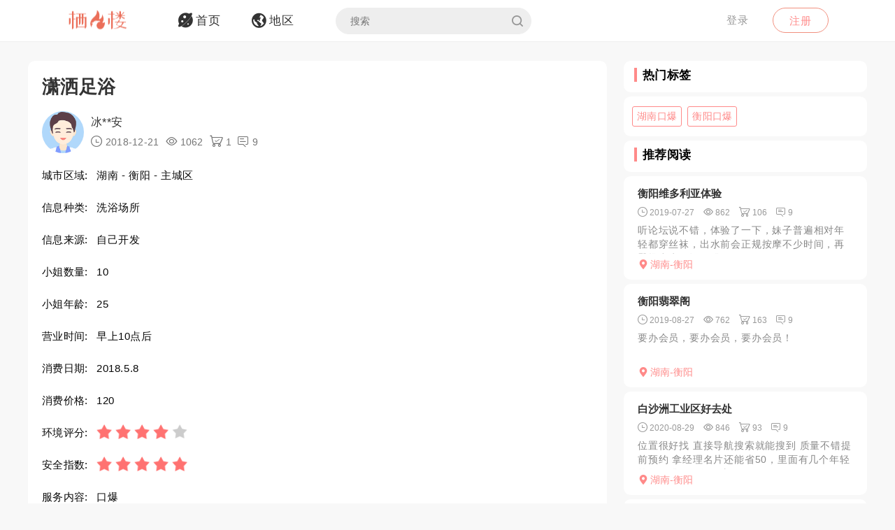

--- FILE ---
content_type: text/html; charset=utf-8
request_url: https://qifenglo.com/p/rzdrb
body_size: 7764
content:
<!DOCTYPE html>
<html>
<head lang="en">
    <meta http-equiv="Content-Type" content="text/html; charset=utf-8" />
    <meta http-equiv="X-UA-Compatible" content="IE=edge,chrome=1" />
    <meta content="width=device-width, initial-scale=1.0, maximum-scale=1.0, user-scalable=0" name="viewport" />
    <meta content="yes" name="apple-mobile-web-app-capable" />
    <meta content="black" name="apple-mobile-web-app-status-bar-style" />
    <meta content="telephone=no" name="format-detection" />
    <title>潇洒足浴 -栖凤楼论坛</title>
    <meta name="Keywords" content="湖南洗浴场所,衡阳洗浴场所,湖南口爆,衡阳口爆" />
    <meta name="Description" content="衡阳老店了，以前经常去，都是去洗脚，那时候还没有这个服务，好像是去年才有的，第一次去玩这个就中毒了，停不下来，每个月去一次，有两个身材超好的，口货倍棒" />
    <link rel="shortcut icon" type="image/x-icon" href="/favicon.ico" />
    <link rel="stylesheet" href="/Css/common.css" />
    <link rel="stylesheet" href="/Js/layui/css/layui.css" />
    <link rel="stylesheet" href="/Css/style.css" />
    <link rel="stylesheet" href="/Css/media.css" />
    <link rel="stylesheet" href="/Css/animate.css" />
    <link rel="stylesheet" href="/iconfont/iconfont.css" /><!--图标-->
    <script type="text/javascript" src="/Js/scrollReveal.js"></script>
    <!-- HTML5 shim and Respond.js IE8 support of HTML5 elements and media queries -->
    <!--[if lt IE 10]>
    <script type="text/javascript" src="/Js/html5shiv.js"></script>
    <script type="text/javascript" src="/Js/respond.min.js"></script>
    <![endif]-->
    <!--[if IE 6]>
    <script type="text/javascript" src="/Js/IE6_PNG.js"></script>
    <![endif]-->
</head>
<body>
    <!--header-->
    <header>
        <!--pc端-->
        <div class="header">
            <div class="container">
                <div class="fr Logged">
                        <div class="bounceInRight">
        <a href="/login" class="btn transition log-in">登录</a>
        <a href="/regist" class="btn transition sign-up">注册</a>
    </div>

                </div>
                <a href="/" title="logo" class="logo wow zoomIn"><img src="/Images/logo.png" alt="" width="100" /></a>
                <ul class="navbar-collapse">
                        <li><a href="/"><i class="iconfont menu-icon icon-navigation-discover"></i><span class="menu-text">首页</span></a></li>
    <li><a href="/region"><i class="iconfont menu-icon icon-navigation-follow"></i><span class="menu-text">地区</span></a></li>

                    <li>
                        <form class="Search_DL" id="pcSearch">
                            <input type="text" name="txtsearch" value="" autocomplete="off" placeholder="搜索" class="search-input transition" data-mounted="1" />
                            <i class="iconfont icon-search"></i>
                        </form>
                    </li>
                    <li class="clear"></li>
                </ul>
                <div class="clear"></div>
            </div>
        </div>
        <!--移动端-->
        <div class="Wap_header">
            <dl class="Wap_Header_Top">
                <dt class="header_Login"><img src="/Images/logo.png" alt="" /></dt>
                <dt class="header_SignIn">
                            <div class="Wap_SignIn"><a href="/login">登录</a> / <a href="/regist">注册</a></div>

                </dt>
                <dd>
                    <div class="Search_DL" id="mbSearch">
                        <input type="text" name="txtsearch" value="" autocomplete="off" placeholder="搜索" class="search-input transition" data-mounted="1">
                        <i class="iconfont icon-search"></i>
                    </div>
                </dd>
            </dl>
            
            <ul class="Wap_footer">
                <li class="_R_Footer_Left"><a href="/"><i class="iconfont icon-navigation-discover"></i><span>首 页</span></a></li>
                <li class="_R_Footer_Left"><a href="/region"><i class="iconfont icon-navigation-follow"></i><span>地 区</span></a></li>
                <li class="_R_Footer"><a href="/account/writearticle"><span>写文章</span><i class="iconfont icon-navigation-profile"></i></a></li>
                <li class="_R_Footer_Right"><a href="/account/vip"><i class="iconfont icon-Personal_Center"></i><span>会 员</span></a></li>
                <li class="_R_Footer_Right"><a href="/account"><i class="iconfont icon-navigation-notification"></i><span>我 的</span></a></li>
                <li class="clear"></li>
            </ul>
        </div>
        <div id="id3"></div>
    </header>
    <section id='R_Content'>
    <!--内容-->
    <div class="container">
        <div class="width100 content_Home" style="margin-top: 10px;">
            <div class="Left_Remo fl">
                <div class="background_ffffff border-radius10 Introduce Introduce_top">
                    <!--详情-->
                    <h1 class="Details_Title">潇洒足浴</h1>
                    <dl class="Details_Explain">
                        <dt class="Author_List_Img"><a href='/author/carog'><img src="/Images/heads/head08.png" class="transition transform" alt=""></a></dt>
                        <dd>
                            <div class="s-dsoA">
                                <a class="_1OhGeD" href="/author/carog" rel="noopener noreferrer">冰**安</a>
                            </div>
                            <div class="s-dsoj">
                                <span><i class="iconfont icon-time"></i> 2018-12-21</span>
                                <span><i class="iconfont icon-see"></i> 1062</span>
                                <span><i class="iconfont icon-goumai"></i> 1</span>
                                <span><i class="iconfont icon-xiaoxi"></i> 9</span>
                            </div>
                        </dd>
                    </dl>
                    <dl class="Details_Content">
                        <dt>城市区域:</dt>
                        <dd>湖南 - 衡阳 - 主城区</dd>
                    </dl>
                    <dl class="Details_Content">
                        <dt>信息种类:</dt>
                        <dd>洗浴场所</dd>
                    </dl>
                    <dl class="Details_Content">
                        <dt>信息来源:</dt>
                        <dd>自己开发</dd>
                    </dl>
                    <dl class="Details_Content">
                        <dt>小姐数量:</dt>
                        <dd>10</dd>
                    </dl>
                    <dl class="Details_Content">
                        <dt>小姐年龄:</dt>
                        <dd>25</dd>
                    </dl>
                    <dl class="Details_Content">
                        <dt>营业时间:</dt>
                        <dd>早上10点后</dd>
                    </dl><dl class="Details_Content">
                        <dt>消费日期:</dt>
                        <dd>2018.5.8</dd>
                    </dl>
                    <dl class="Details_Content">
                        <dt>消费价格:</dt>
                        <dd>120</dd>
                    </dl>
                    <dl class="Details_Content">
                        <dt>环境评分:</dt>
                        <dd>
                            <div class="Score" style="margin-left: 0px;">
                                <ul class="onyha"></ul>
                                <input type="hidden" text_dome="off" class="mnae" id="deliveryevaluate" value="4" />
                            </div>
                        </dd>
                    </dl>
                    <dl class="Details_Content">
                        <dt>安全指数:</dt>
                        <dd>
                            <div class="Score" style="margin-left: 0px;">
                                <ul class="onyha"></ul>
                                <input type="hidden" text_dome="off" class="mnae" id="deliveryevaluate" value="5" />
                                <input name="__RequestVerificationToken" type="hidden" value="CfDJ8PLzif7spvFKrEg3GZlL71oM3-pkQjw2m_M142b4vqQjfgQNShAMjE-Suny3HQLrusrXiMT88703AzMGqmuor6213kW71XRy5QwloHPSAMmSpZEESo4c89reqddGXharisrNiyIjUCI0N0Fee-lB6ck" />
                            </div>
                        </dd>
                    </dl>
                    <dl class="Details_Content">
                        <dt>服务内容:</dt>
                        <dd>口爆</dd>
                    </dl>

                </div>
                <div class="background_ffffff border-radius10 Introduce">
                    <div class="Detailed_Name">
                        <h2 class="Detailed_Title">联系方式</h2>
                    </div>
                    <div class="Detailed_Content" id="contacts">
                        <div class="border-radius10 Account Information_Delivery">
                            <strong>此信息查看需要登陆查看，请登陆后查看.</strong>
                        </div>
                        <div class="Information"><span>联系方式:</span><p>无权查看,你需登陆后查看.</p></div>
                        <div class="Information"><span>详细地址:</span><p>无权查看,需要登陆后查看.</p></div>
                        <div class="Details_Operation" style="margin:18px 0px;">
                            <a href="/login" class="LoadMore"><em>登陆</em></a>
                        </div>
                        <div class="Information_Viewing">
                            <strong>站长提醒：参考如下攻略防范骗子</strong><br />
                            1、所有没有见到面就提前要求付款（索取定金、红包、路费、保证金等）的都是骗子！<br />
                            2、进入场所后没有提供具体服务就一直推荐办卡，并且对服务项目含糊其辞的都是骗子！<br />
                            3、如果你加上了骗子的微信或QQ，请在删除之前先举报一波，我们将返还你的金币<br />
                            4、如果联系方式涉及到个人隐私，请点击举报，填写举报理由以及证据我们会第一时间删除。
                        </div>
                    </div>
                    <div class="Details_Operation" id="cjbao">
                        <a href="javascript:void(0)" class="LoadMore" onclick="Report();"><em><i class="iconfont icon-report"></i>我要举报</em></a>
                        <a href="javascript:void(0)" class="LoadMore" onclick="alertError('请先登陆');"><em><i class="iconfont icon-Collection"></i>我要收藏</em></a>
                    </div>
                </div>
                <div class="background_ffffff border-radius10 Introduce">
                    <div class="Detailed_Name">
                        <h2 class="Detailed_Title">详细介绍</h2>
                    </div>
                    <div class="Detailed_Content">
                        <article class="_2rhmJa">
                            <p>衡阳老店了，以前经常去，都是去洗脚，那时候还没有这个服务，好像是去年才有的，第一次去玩这个就中毒了，停不下来，每个月去一次，有两个身材超好的，口货倍棒，值得去体验</p>
                        </article>
                    </div>
                </div>
                <div class="background_ffffff border-radius10 Introduce">
                    <div class="Detailed_Name">
                        <h2 class="Detailed_Title">体验验证</h2>
                    </div>
                    <div class="Detailed_Content">
                        <div class="SubmitMoney">
                            <button class="sign-in-button transition" id="sign-in-form-submit-btn" type="button" onclick="Comment()">发布验证信息</button>
                        </div>
                        <div class="border-radius10 Account Information_Delivery">
                            <strong>发布验证信息注意事项</strong>
                            <p>1、体验验证功能只对购买者或者至尊会员开放。</p>
                            <p>2、在进行体验完后，发布的验证信息，经过管理员审核后，优秀的验证信息我们将返还部分的金币。</p>
                            <p>3、请勿在验证中发布联系方式，联系地址等信息，否则不予通过。</p>
                        </div>
                        <ul class="Service_Rating">
                            <li>
                                <span class="Service_RatingName">验证综合评分</span>
                                <div class="Score">
                                    <ul class="onyha"></ul>
                                    <input type="text" text_dome="off" class="mnae" id="deliveryevaluate" value="4.0" disabled /><!--评分-->
                                </div>
                            </li>
                            <div class="clear"></div>
                        </ul>
                        <div class="Classified">
                        </div>
                        <div id="list-container">
                            <div id="Home_content">
                                    <dl class=" Details_Service">
        <dt class="Author_List_Img"><a href='javascript:void(0)' target="_blank" class=""><img src="/Images/heads/head10.png" class="transition transform" alt=""></a></dt>
        <dd class="Details_ServiceDD">
            <div class="title overflow">Phi*****yer说</div>
            <div class="Score">
                <ul class="onyha"></ul>
                <input type="hidden" text_dome="off" class="mnae" id="deliveryevaluate" value="4" />
            </div>
        </dd>
        <dd class="Details_ServiceDD Details_Service_XMAN">
            <div class="Details_Comment">
                风骚的女人让人不能自已
            </div>
            <ul class="Details_Img my-gallery" id="Details_Img6">
                <div class="clear"></div>
            </ul>
        </dd>
    </dl>
    <dl class=" Details_Service">
        <dt class="Author_List_Img"><a href='javascript:void(0)' target="_blank" class=""><img src="/Images/heads/head04.png" class="transition transform" alt=""></a></dt>
        <dd class="Details_ServiceDD">
            <div class="title overflow">千**子说</div>
            <div class="Score">
                <ul class="onyha"></ul>
                <input type="hidden" text_dome="off" class="mnae" id="deliveryevaluate" value="4" />
            </div>
        </dd>
        <dd class="Details_ServiceDD Details_Service_XMAN">
            <div class="Details_Comment">
                纤细的腰身 扭动起来真是舒服
            </div>
            <ul class="Details_Img my-gallery" id="Details_Img7">
                <div class="clear"></div>
            </ul>
        </dd>
    </dl>
    <dl class=" Details_Service">
        <dt class="Author_List_Img"><a href='javascript:void(0)' target="_blank" class=""><img src="/Images/heads/head14.png" class="transition transform" alt=""></a></dt>
        <dd class="Details_ServiceDD">
            <div class="title overflow">宫**君说</div>
            <div class="Score">
                <ul class="onyha"></ul>
                <input type="hidden" text_dome="off" class="mnae" id="deliveryevaluate" value="5" />
            </div>
        </dd>
        <dd class="Details_ServiceDD Details_Service_XMAN">
            <div class="Details_Comment">
                干得时候水特多，呻吟的也很骚气。值得体验
            </div>
            <ul class="Details_Img my-gallery" id="Details_Img8">
                <div class="clear"></div>
            </ul>
        </dd>
    </dl>
    <dl class=" Details_Service">
        <dt class="Author_List_Img"><a href='javascript:void(0)' target="_blank" class=""><img src="/Images/heads/head15.png" class="transition transform" alt=""></a></dt>
        <dd class="Details_ServiceDD">
            <div class="title overflow">Rac*****lia说</div>
            <div class="Score">
                <ul class="onyha"></ul>
                <input type="hidden" text_dome="off" class="mnae" id="deliveryevaluate" value="3" />
            </div>
        </dd>
        <dd class="Details_ServiceDD Details_Service_XMAN">
            <div class="Details_Comment">
                做个标记，一定索取关顾。感谢楼主发布。
            </div>
            <ul class="Details_Img my-gallery" id="Details_Img9">
                <div class="clear"></div>
            </ul>
        </dd>
    </dl>
    <dl class=" Details_Service">
        <dt class="Author_List_Img"><a href='javascript:void(0)' target="_blank" class=""><img src="/Images/heads/head08.png" class="transition transform" alt=""></a></dt>
        <dd class="Details_ServiceDD">
            <div class="title overflow">长**磊说</div>
            <div class="Score">
                <ul class="onyha"></ul>
                <input type="hidden" text_dome="off" class="mnae" id="deliveryevaluate" value="3" />
            </div>
        </dd>
        <dd class="Details_ServiceDD Details_Service_XMAN">
            <div class="Details_Comment">
                与众不同的美油然而生
            </div>
            <ul class="Details_Img my-gallery" id="Details_Img10">
                <div class="clear"></div>
            </ul>
        </dd>
    </dl>

                            </div>
                            <div class="" style="text-align: center;">
                                <a href="javascript:void(0)" data-page="1" class="load-more transition" onclick="Read_more(this)" style="margin: 50px auto 30px auto;"><em>更多体验信息</em></a>
                            </div>
                        </div>
                    </div>
                </div>

            </div>
            <div class="Right_Remo fr">
                <div class="HotCity_R">
                        <div class="Ri_Cont_Title border-radius10">
        <h3>热门标签</h3>
    </div>
    <ul class="HotCity border-radius10 width100">
            <li class="transition"><a href="/tag/yrziv">湖南口爆</a></li>
            <li class="transition"><a href="/tag/enhiv">衡阳口爆</a></li>
    </ul>

                </div>
                <div class="RecommendedReading_R">
                    <div data-spy="affix_Fax"></div>
<div data-spy="affix">
    <div class="Ri_Cont_Title border-radius10">
        <h3>推荐阅读</h3>
    </div>
    <div class="Recommended_author">
            <div class="RT_CPo_Lak RecommendedReading border-radius10">
                <a class="title overflow" href="/p/mncch">衡阳维多利亚体验</a>
                <div class="meta">
                    <span title="发布时间"><i class="iconfont icon-time"></i><em>2019-07-27</em></span>
                    <span title="阅读量"><i class="iconfont icon-see"></i><em>862</em></span>
                    <span title="购买量"><i class="iconfont icon-goumai"></i><em>106</em></span>
                    <a href="/p/mncch" title="评论"><i class="iconfont icon-xiaoxi"></i><em>9</em></a>
                </div>
                <a href="/p/mncch">
                    <div class="abstract">
                        听论坛说不错，体验了一下，妹子普遍相对年轻都穿丝袜，出水前会正规按摩不少时间，再臀推出水。还不错
                    </div>
                </a>
                <a href="/city/lewkft"><div class="City_Ip"><i class="iconfont icon-position"></i>湖南-衡阳</div></a>
            </div>
            <div class="RT_CPo_Lak RecommendedReading border-radius10">
                <a class="title overflow" href="/p/zbqch">衡阳翡翠阁</a>
                <div class="meta">
                    <span title="发布时间"><i class="iconfont icon-time"></i><em>2019-08-27</em></span>
                    <span title="阅读量"><i class="iconfont icon-see"></i><em>762</em></span>
                    <span title="购买量"><i class="iconfont icon-goumai"></i><em>163</em></span>
                    <a href="/p/zbqch" title="评论"><i class="iconfont icon-xiaoxi"></i><em>9</em></a>
                </div>
                <a href="/p/zbqch">
                    <div class="abstract">
                        要办会员，要办会员，要办会员！
                    </div>
                </a>
                <a href="/city/lewkft"><div class="City_Ip"><i class="iconfont icon-position"></i>湖南-衡阳</div></a>
            </div>
            <div class="RT_CPo_Lak RecommendedReading border-radius10">
                <a class="title overflow" href="/p/iptnh">白沙洲工业区好去处</a>
                <div class="meta">
                    <span title="发布时间"><i class="iconfont icon-time"></i><em>2020-08-29</em></span>
                    <span title="阅读量"><i class="iconfont icon-see"></i><em>846</em></span>
                    <span title="购买量"><i class="iconfont icon-goumai"></i><em>93</em></span>
                    <a href="/p/iptnh" title="评论"><i class="iconfont icon-xiaoxi"></i><em>9</em></a>
                </div>
                <a href="/p/iptnh">
                    <div class="abstract">
                        位置很好找 直接导航搜索就能搜到 质量不错提前预约 拿经理名片还能省50，里面有几个年轻的很不错，值得一去
                    </div>
                </a>
                <a href="/city/lewkft"><div class="City_Ip"><i class="iconfont icon-position"></i>湖南-衡阳</div></a>
            </div>
            <div class="RT_CPo_Lak RecommendedReading border-radius10">
                <a class="title overflow" href="/p/frxjh">青峰北街攻略，目前衡阳性价比最高的地方</a>
                <div class="meta">
                    <span title="发布时间"><i class="iconfont icon-time"></i><em>2019-05-11</em></span>
                    <span title="阅读量"><i class="iconfont icon-see"></i><em>1025</em></span>
                    <span title="购买量"><i class="iconfont icon-goumai"></i><em>76</em></span>
                    <a href="/p/frxjh" title="评论"><i class="iconfont icon-xiaoxi"></i><em>9</em></a>
                </div>
                <a href="/p/frxjh">
                    <div class="abstract">
                        这个地方目前来说是吃快餐性价比最高的了，比起落寞的立新十一巷，还有金果路来，这里妹子质量较好，服务也比它处好。150不带套吹，吹硬了就做大多技师都不会很机车，夏天有冷气冬天有空调。...
                    </div>
                </a>
                <a href="/city/lewkft"><div class="City_Ip"><i class="iconfont icon-position"></i>湖南-衡阳</div></a>
            </div>
            <div class="RT_CPo_Lak RecommendedReading border-radius10">
                <a class="title overflow" href="/p/ttgmb">火车站站街女kb</a>
                <div class="meta">
                    <span title="发布时间"><i class="iconfont icon-time"></i><em>2019-04-01</em></span>
                    <span title="阅读量"><i class="iconfont icon-see"></i><em>1034</em></span>
                    <span title="购买量"><i class="iconfont icon-goumai"></i><em>157</em></span>
                    <a href="/p/ttgmb" title="评论"><i class="iconfont icon-xiaoxi"></i><em>9</em></a>
                </div>
                <a href="/p/ttgmb">
                    <div class="abstract">
                        去火车站接朋友。车晚点！闲着无聊到处转转！在火车站货场那条路。路边一个女的坐在三轮车上玩。我刚好把别停在那！那女的直接跟我聊天。聊着聊着我要他上车耍耍。然后叫他帮我吹箫。技术还不错...
                    </div>
                </a>
                <a href="/city/lewkft"><div class="City_Ip"><i class="iconfont icon-position"></i>湖南-衡阳</div></a>
            </div>
            <div class="RT_CPo_Lak RecommendedReading border-radius10">
                <a class="title overflow" href="/p/ylcxh">衡阳沫SPA黑店垃圾一个</a>
                <div class="meta">
                    <span title="发布时间"><i class="iconfont icon-time"></i><em>2019-10-21</em></span>
                    <span title="阅读量"><i class="iconfont icon-see"></i><em>999</em></span>
                    <span title="购买量"><i class="iconfont icon-goumai"></i><em>88</em></span>
                    <a href="/p/ylcxh" title="评论"><i class="iconfont icon-xiaoxi"></i><em>9</em></a>
                </div>
                <a href="/p/ylcxh">
                    <div class="abstract">
                        本人发这么多帖子，去这么多场子，第一次发现衡阳局有这么垃圾的店，我不知道别的地方这个沫spa怎样，反正我就这样说吧。这个店真的垃圾，之前去了，这个店搞什么会员制，冲又冲的多，一个破...
                    </div>
                </a>
                <a href="/city/lewkft"><div class="City_Ip"><i class="iconfont icon-position"></i>湖南-衡阳</div></a>
            </div>
            <div class="RT_CPo_Lak RecommendedReading border-radius10">
                <a class="title overflow" href="/p/osjrb">和一 一般般的爽记吧</a>
                <div class="meta">
                    <span title="发布时间"><i class="iconfont icon-time"></i><em>2018-11-22</em></span>
                    <span title="阅读量"><i class="iconfont icon-see"></i><em>1012</em></span>
                    <span title="购买量"><i class="iconfont icon-goumai"></i><em>168</em></span>
                    <a href="/p/osjrb" title="评论"><i class="iconfont icon-xiaoxi"></i><em>9</em></a>
                </div>
                <a href="/p/osjrb">
                    <div class="abstract">
                        年前休假的时间比较久不知道干什么比较无聊所以就去玩玩看，和一是比较老的会所了但是一直没有去过，这次是一个人去的，因为酒店在火车站附近所以比较方便找到。直接上的10楼，装修很旧，因为...
                    </div>
                </a>
                <a href="/city/lewkft"><div class="City_Ip"><i class="iconfont icon-position"></i>湖南-衡阳</div></a>
            </div>
            <div class="RT_CPo_Lak RecommendedReading border-radius10">
                <a class="title overflow" href="/p/ccerb">衡阳出差爽记</a>
                <div class="meta">
                    <span title="发布时间"><i class="iconfont icon-time"></i><em>2018-12-25</em></span>
                    <span title="阅读量"><i class="iconfont icon-see"></i><em>925</em></span>
                    <span title="购买量"><i class="iconfont icon-goumai"></i><em>171</em></span>
                    <a href="/p/ccerb" title="评论"><i class="iconfont icon-xiaoxi"></i><em>9</em></a>
                </div>
                <a href="/p/ccerb">
                    <div class="abstract">
                        前个星期出差到衡阳，无聊之下想着衡阳的肉价应该不贵，也许还有极品嫩妹小头指引下轻车熟路的搞到了一个鸡头联系方式。地方在河边，位置不错，而且不是电梯，是走上去的，看上去隐蔽也还好，按...
                    </div>
                </a>
                <a href="/city/lewkft"><div class="City_Ip"><i class="iconfont icon-position"></i>湖南-衡阳</div></a>
            </div>
            <div class="RT_CPo_Lak RecommendedReading border-radius10">
                <a class="title overflow" href="/p/frfjh">东方泉水疗舒服</a>
                <div class="meta">
                    <span title="发布时间"><i class="iconfont icon-time"></i><em>2019-06-15</em></span>
                    <span title="阅读量"><i class="iconfont icon-see"></i><em>709</em></span>
                    <span title="购买量"><i class="iconfont icon-goumai"></i><em>113</em></span>
                    <a href="/p/frfjh" title="评论"><i class="iconfont icon-xiaoxi"></i><em>9</em></a>
                </div>
                <a href="/p/frfjh">
                    <div class="abstract">
                        地址就在中心汽车站附近，很好找，往立新大道走，去前预约能便宜点，本来是去泡澡的159，泡完后能睡觉能上网，还能免费吃饭，后面觉得无聊了想上去按个摩，又回到二楼，女经理过来领路并介绍...
                    </div>
                </a>
                <a href="/city/lewkft"><div class="City_Ip"><i class="iconfont icon-position"></i>湖南-衡阳</div></a>
            </div>
            <div class="RT_CPo_Lak RecommendedReading border-radius10">
                <a class="title overflow" href="/p/idvmb">君逸山水不爽记</a>
                <div class="meta">
                    <span title="发布时间"><i class="iconfont icon-time"></i><em>2019-03-08</em></span>
                    <span title="阅读量"><i class="iconfont icon-see"></i><em>989</em></span>
                    <span title="购买量"><i class="iconfont icon-goumai"></i><em>195</em></span>
                    <a href="/p/idvmb" title="评论"><i class="iconfont icon-xiaoxi"></i><em>9</em></a>
                </div>
                <a href="/p/idvmb">
                    <div class="abstract">
                        刚刚去的，被领班带着进电梯，领班还是很热情。然后经过一个暗门，才到地方。满目都是在等待的客户，站的坐的都有。装修也很一般，破破烂烂，环境不好真心没心情玩。路上看到几个妹子，成色一般...
                    </div>
                </a>
                <a href="/city/lewkft"><div class="City_Ip"><i class="iconfont icon-position"></i>湖南-衡阳</div></a>
            </div>
    </div>
</div>

                </div>
            </div>
            <div class="clear"></div>
        </div>
    </div>
</section>

    <section>
        <!--返回顶部-->
        <div class="fhdb-1" id="fhdb"></div>
    </section>
    <footer>
        <div class="footer">
            <div class="container">
                <div class="Left_Remo">
                    <nav class="main ">
    <a href="javascript:void(0);">关于我们</a><em> · </em>
    <a href="https://github.com/qifenglou/qifenglou.github.io" target="_blank">Github</a><em> · </em>
    <a href="https://qifenglou.github.io" target="_blank">备用域名</a>
</nav>

                    <div class="icp">
                        ©2012-2022  自由开放，信息共享。
                    </div>
                    <div class="icp">
                        本站所有信息都来源于网络分享,请网友自行分辨网络信息真假,切勿上当受骗,如遇骗子第一时间投诉.
                    </div>
                </div>

            </div>
        </div>
    </footer>
    <div id="footer"></div>
    
    <script type="text/javascript" src="/Js/jquery-1.11.3.js"></script>
    <script type="text/javascript" src="/Js/wow.min.js"></script>
    <script type="text/javascript" src="/Js/TouchSlide.1.1.js"></script>
    <script type="text/javascript"  src="/Js/layer/layer.js"></script>
    <script type="text/javascript" src="/Js/style.js"></script>
    
    <link rel="stylesheet" href="/Js/viewer/viewer.min.css" /><!--图片显示放大-->
    <script type="text/javascript" src="/Js/viewer/viewer.min.js"></script>
    <script type="text/javascript">
        var aid = 'rzdrb';
        var price = 20;
        $(document).ready(function () {
            loadScore();
        })
        function loadScore() {
            //根据评分数显示星星
            $('.Score').each(function (index, value) {
                $(this).find('.onyha').html(Evaluation_score($(this).find('[text_dome="off"]').val()))
            });
            $('.my-gallery').each(function () {
                var $Id = $(this).attr('id');
                var viewer = new Viewer(document.getElementById($Id), {
                    url: 'data-original',
                    show: function () {  // 动态加载图片后，更新实例
                        viewer.update();
                    }
                })
            });
        }
    </script>
    <script type="text/javascript">
        function Read_more($this) {
            alertError("请先登陆");
        }
        function Comment() {
            alertError("请先登陆");
        }
        function Report() {
            alertError("请先登陆");
        }
        function Collection() {
            alertError("请先登陆");
        }
    </script>

        <!-- Google tag (gtag.js) -->
    <script async src="https://www.googletagmanager.com/gtag/js?id=G-JBSV6Z610S"></script>
    <script>
        window.dataLayer = window.dataLayer || [];
        function gtag() { dataLayer.push(arguments); }
        gtag('js', new Date());

        gtag('config', 'G-JBSV6Z610S');
    </script>

    
<script defer src="https://static.cloudflareinsights.com/beacon.min.js/vcd15cbe7772f49c399c6a5babf22c1241717689176015" integrity="sha512-ZpsOmlRQV6y907TI0dKBHq9Md29nnaEIPlkf84rnaERnq6zvWvPUqr2ft8M1aS28oN72PdrCzSjY4U6VaAw1EQ==" data-cf-beacon='{"version":"2024.11.0","token":"a2fa3aac6fd44297a283f36b7cccdd19","r":1,"server_timing":{"name":{"cfCacheStatus":true,"cfEdge":true,"cfExtPri":true,"cfL4":true,"cfOrigin":true,"cfSpeedBrain":true},"location_startswith":null}}' crossorigin="anonymous"></script>
</body>
</html>